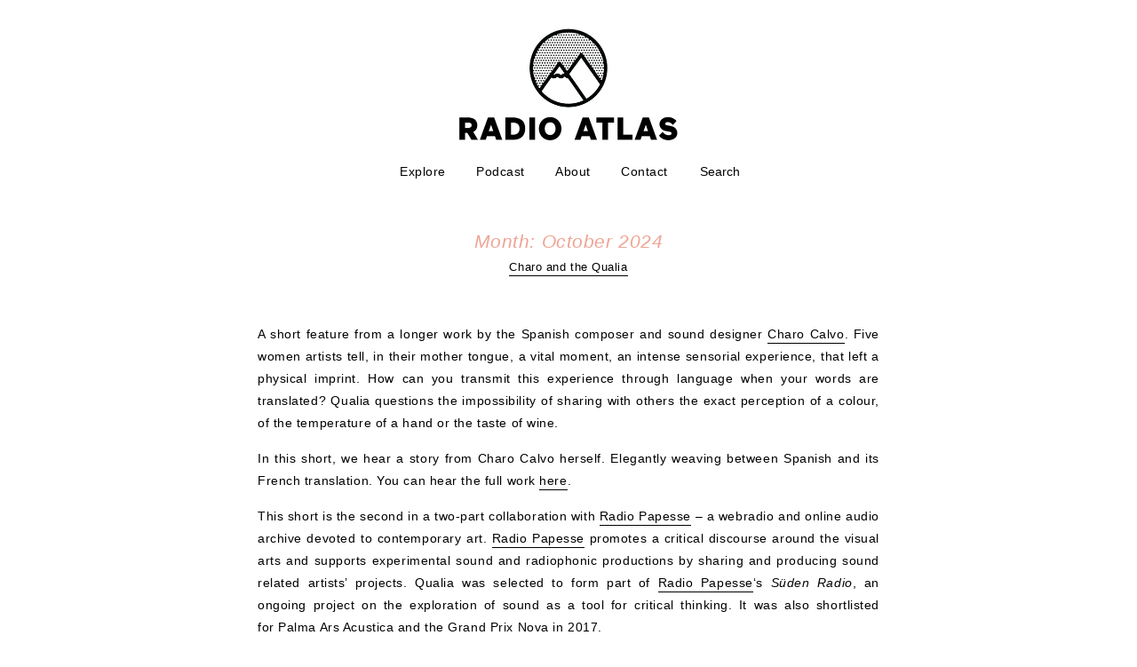

--- FILE ---
content_type: text/html; charset=UTF-8
request_url: https://www.radioatlas.org/2017/06/
body_size: 8168
content:
<!DOCTYPE html>
<html lang="en-GB" id="html" class="no-js">
<head>
	<meta charset="UTF-8">
	<meta name="viewport" content="width=device-width, initial-scale=1">
	<link rel="profile" href="https://gmpg.org/xfn/11">
		<script>(function(html){html.className = html.className.replace(/\bno-js\b/,'js')})(document.documentElement);</script>
<title>June 2017 &#8211; Radio Atlas</title>
<meta name='robots' content='max-image-preview:large' />
<link rel='dns-prefetch' href='//fonts.googleapis.com' />
<link rel="alternate" type="application/rss+xml" title="Radio Atlas &raquo; Feed" href="https://www.radioatlas.org/feed/" />
<link rel="alternate" type="application/rss+xml" title="Radio Atlas &raquo; Comments Feed" href="https://www.radioatlas.org/comments/feed/" />
<style id='wp-img-auto-sizes-contain-inline-css' type='text/css'>
img:is([sizes=auto i],[sizes^="auto," i]){contain-intrinsic-size:3000px 1500px}
/*# sourceURL=wp-img-auto-sizes-contain-inline-css */
</style>
<style id='wp-emoji-styles-inline-css' type='text/css'>

	img.wp-smiley, img.emoji {
		display: inline !important;
		border: none !important;
		box-shadow: none !important;
		height: 1em !important;
		width: 1em !important;
		margin: 0 0.07em !important;
		vertical-align: -0.1em !important;
		background: none !important;
		padding: 0 !important;
	}
/*# sourceURL=wp-emoji-styles-inline-css */
</style>
<style id='wp-block-library-inline-css' type='text/css'>
:root{--wp-block-synced-color:#7a00df;--wp-block-synced-color--rgb:122,0,223;--wp-bound-block-color:var(--wp-block-synced-color);--wp-editor-canvas-background:#ddd;--wp-admin-theme-color:#007cba;--wp-admin-theme-color--rgb:0,124,186;--wp-admin-theme-color-darker-10:#006ba1;--wp-admin-theme-color-darker-10--rgb:0,107,160.5;--wp-admin-theme-color-darker-20:#005a87;--wp-admin-theme-color-darker-20--rgb:0,90,135;--wp-admin-border-width-focus:2px}@media (min-resolution:192dpi){:root{--wp-admin-border-width-focus:1.5px}}.wp-element-button{cursor:pointer}:root .has-very-light-gray-background-color{background-color:#eee}:root .has-very-dark-gray-background-color{background-color:#313131}:root .has-very-light-gray-color{color:#eee}:root .has-very-dark-gray-color{color:#313131}:root .has-vivid-green-cyan-to-vivid-cyan-blue-gradient-background{background:linear-gradient(135deg,#00d084,#0693e3)}:root .has-purple-crush-gradient-background{background:linear-gradient(135deg,#34e2e4,#4721fb 50%,#ab1dfe)}:root .has-hazy-dawn-gradient-background{background:linear-gradient(135deg,#faaca8,#dad0ec)}:root .has-subdued-olive-gradient-background{background:linear-gradient(135deg,#fafae1,#67a671)}:root .has-atomic-cream-gradient-background{background:linear-gradient(135deg,#fdd79a,#004a59)}:root .has-nightshade-gradient-background{background:linear-gradient(135deg,#330968,#31cdcf)}:root .has-midnight-gradient-background{background:linear-gradient(135deg,#020381,#2874fc)}:root{--wp--preset--font-size--normal:16px;--wp--preset--font-size--huge:42px}.has-regular-font-size{font-size:1em}.has-larger-font-size{font-size:2.625em}.has-normal-font-size{font-size:var(--wp--preset--font-size--normal)}.has-huge-font-size{font-size:var(--wp--preset--font-size--huge)}.has-text-align-center{text-align:center}.has-text-align-left{text-align:left}.has-text-align-right{text-align:right}.has-fit-text{white-space:nowrap!important}#end-resizable-editor-section{display:none}.aligncenter{clear:both}.items-justified-left{justify-content:flex-start}.items-justified-center{justify-content:center}.items-justified-right{justify-content:flex-end}.items-justified-space-between{justify-content:space-between}.screen-reader-text{border:0;clip-path:inset(50%);height:1px;margin:-1px;overflow:hidden;padding:0;position:absolute;width:1px;word-wrap:normal!important}.screen-reader-text:focus{background-color:#ddd;clip-path:none;color:#444;display:block;font-size:1em;height:auto;left:5px;line-height:normal;padding:15px 23px 14px;text-decoration:none;top:5px;width:auto;z-index:100000}html :where(.has-border-color){border-style:solid}html :where([style*=border-top-color]){border-top-style:solid}html :where([style*=border-right-color]){border-right-style:solid}html :where([style*=border-bottom-color]){border-bottom-style:solid}html :where([style*=border-left-color]){border-left-style:solid}html :where([style*=border-width]){border-style:solid}html :where([style*=border-top-width]){border-top-style:solid}html :where([style*=border-right-width]){border-right-style:solid}html :where([style*=border-bottom-width]){border-bottom-style:solid}html :where([style*=border-left-width]){border-left-style:solid}html :where(img[class*=wp-image-]){height:auto;max-width:100%}:where(figure){margin:0 0 1em}html :where(.is-position-sticky){--wp-admin--admin-bar--position-offset:var(--wp-admin--admin-bar--height,0px)}@media screen and (max-width:600px){html :where(.is-position-sticky){--wp-admin--admin-bar--position-offset:0px}}

/*# sourceURL=wp-block-library-inline-css */
</style>
<style id='classic-theme-styles-inline-css' type='text/css'>
/*! This file is auto-generated */
.wp-block-button__link{color:#fff;background-color:#32373c;border-radius:9999px;box-shadow:none;text-decoration:none;padding:calc(.667em + 2px) calc(1.333em + 2px);font-size:1.125em}.wp-block-file__button{background:#32373c;color:#fff;text-decoration:none}
/*# sourceURL=/wp-includes/css/classic-themes.min.css */
</style>
<link rel='stylesheet' id='ivory-search-styles-css' href='https://www.radioatlas.org/wp-content/plugins/add-search-to-menu/public/css/ivory-search.min.css?ver=1765344387' type='text/css' media='all' />
<link rel='stylesheet' id='twentysixteen-fonts-css' href='https://fonts.googleapis.com/css?family=Merriweather%3A400%2C700%2C900%2C400italic%2C700italic%2C900italic%7CMontserrat%3A400%2C700%7CInconsolata%3A400&#038;subset=latin%2Clatin-ext' type='text/css' media='all' />
<link rel='stylesheet' id='genericons-css' href='https://www.radioatlas.org/wp-content/themes/radioatlas/genericons/genericons.css?ver=1460891014' type='text/css' media='all' />
<link rel='stylesheet' id='twentysixteen-style-css' href='https://www.radioatlas.org/wp-content/themes/radioatlas/style.css?ver=1649171649' type='text/css' media='all' />
<link rel='stylesheet' id='arve-css' href='https://www.radioatlas.org/wp-content/plugins/advanced-responsive-video-embedder/build/main.css?ver=1765344369' type='text/css' media='all' />
<script type="text/javascript" src="https://www.radioatlas.org/wp-includes/js/jquery/jquery.min.js?ver=1700110897" id="jquery-core-js"></script>
<script type="text/javascript" src="https://www.radioatlas.org/wp-includes/js/jquery/jquery-migrate.min.js?ver=1692283380" id="jquery-migrate-js"></script>
<link rel="https://api.w.org/" href="https://www.radioatlas.org/wp-json/" /><link rel="EditURI" type="application/rsd+xml" title="RSD" href="https://www.radioatlas.org/xmlrpc.php?rsd" />
<meta name="generator" content="WordPress 6.9" />
<meta name="generator" content="Seriously Simple Podcasting 3.14.0" />

<link rel="alternate" type="application/rss+xml" title="Podcast RSS feed" href="https://www.radioatlas.org/feed/podcast" />

<link rel="apple-touch-icon" sizes="180x180" href="/wp-content/uploads/fbrfg/apple-touch-icon.png?v=dLJ0xlL0zA">
<link rel="icon" type="image/png" sizes="32x32" href="/wp-content/uploads/fbrfg/favicon-32x32.png?v=dLJ0xlL0zA">
<link rel="icon" type="image/png" sizes="16x16" href="/wp-content/uploads/fbrfg/favicon-16x16.png?v=dLJ0xlL0zA">
<link rel="manifest" href="/wp-content/uploads/fbrfg/site.webmanifest?v=dLJ0xlL0zA">
<link rel="mask-icon" href="/wp-content/uploads/fbrfg/safari-pinned-tab.svg?v=dLJ0xlL0zA" color="#5bbad5">
<link rel="shortcut icon" href="/wp-content/uploads/fbrfg/favicon.ico?v=dLJ0xlL0zA">
<meta name="msapplication-TileColor" content="#da532c">
<meta name="msapplication-config" content="/wp-content/uploads/fbrfg/browserconfig.xml?v=dLJ0xlL0zA">
<meta name="theme-color" content="#ffffff"><style type="text/css">.recentcomments a{display:inline !important;padding:0 !important;margin:0 !important;}</style>
  <script src="//code.jquery.com/jquery-1.10.2.js"></script>
  <script src="//code.jquery.com/ui/1.11.4/jquery-ui.js"></script>


<script>
$(document).ready(function(){
    $("#navbutton").click(function(){
        $("#nav").toggle("blind", "slow");
    });
});
</script>


<script>
$(document).ready(function(){
    $("#articlebutton").click(function(){
        $("#article").toggle("blind", "slow");
    });
});
</script>



<meta name="description" content="Radio Atlas is an English-language home for subtitled audio from around the world." />
<meta name="keywords" content="radio atlas, subtitled radio, subtitled audio, global radio, international radio, subtitled podcasts, global podcasts, international podcasts, foreign podcasts, foreign radio" />
<meta name="robots" content="index, follow">
<meta property="og:image" content="https://www.radioatlas.org/rafacebook.jpg" />
<meta name="twitter:card" content="summary" />
<meta name="twitter:site" content="@radioatlas" />
<meta name="twitter:title" content="Radio Atlas" />
<meta name="twitter:description" content="Radio Atlas is an English-language home for subtitled audio from around the world." />
<meta name="twitter:image" content="https://www.radioatlas.org/ratwitter.jpg" />


        <link rel="preconnect" href="https://fonts.googleapis.com">
<link rel="preconnect" href="https://fonts.gstatic.com" crossorigin>
<link href="https://fonts.googleapis.com/css2?family=Raleway:wght@900&display=swap" rel="stylesheet">
        	
	
</head>

<body data-rsssl=1>

	



<div style="text-align:center;" id="searcharrows"><a href="https://www.radioatlas.org"><img src="https://www.radioatlas.org/ralogo.png" style="margin: 30px 10px 10px 10px; width: 50%; height: auto; max-width: 250px;"></a></div>


<div class="topbar"><table id="toptable"><tr><td><a href="javascript: void(0)" id="navbutton">Explore</a></td><td><a href="https://www.radioatlas.org/thepodcast">Podcast</a></td><td><div id="about"><a href="https://www.radioatlas.org/about">About</a></div></td><td><a id="contact" href="https://www.radioatlas.org/contact">Contact</a></td><td><form method="get" id="searchform" action="https://www.radioatlas.org/">
<div id="searchdesktop"><input type="text" size="18" name="s" id="s" value="Search" onfocus="if(this.value==this.defaultValue)this.value='';" onblur="if(this.value=='')this.value=this.defaultValue;"/></div>
</form></td></tr></table></div>
<form method="get" id="searchform" action="https://www.radioatlas.org/">
<div id="searchmobile" class="noline"><a style="margin: 0 15px 0 0;" href="https://www.radioatlas.org/contact">Contact</a> <input type="text" size="18" name="s" id="s" value="Search" onfocus="if(this.value==this.defaultValue)this.value='';" onblur="if(this.value=='')this.value=this.defaultValue;"/></div>
</form>

 <div id="nav">

             
            <div id="recentlist">
                <div style="float: left;"><b>Recent Posts</b></div>
                                
                <div class="recentflag" style="background: url(https://www.radioatlas.org/flags/Slovenia.jpg) no-repeat;	background-size: auto 16px; background-position: center;"></div>
				
				<div class="recenttitles"><a href="https://www.radioatlas.org/forest-is/">Forest Is</a></div>

                                
                <div class="recentflag" style="background: url(https://www.radioatlas.org/flags/France.jpg) no-repeat;	background-size: auto 16px; background-position: center;"></div>
				
				<div class="recenttitles"><a href="https://www.radioatlas.org/the-elders/">The Elders</a></div>

                                
                <div class="recentflag" style="background: url(https://www.radioatlas.org/flags/Ukraine.jpg) no-repeat;	background-size: auto 16px; background-position: center;"></div>
				
				<div class="recenttitles"><a href="https://www.radioatlas.org/worried-waters-ukrainian-dreamscapes-of-2022/">Worried Waters of the War: Ukrainian Dreamscapes of 2022</a></div>

                                
                <div class="recentflag" style="background: url(https://www.radioatlas.org/flags/Sweden.jpg) no-repeat;	background-size: auto 16px; background-position: center;"></div>
				
				<div class="recenttitles"><a href="https://www.radioatlas.org/he-called-me-his-typhoon/">He Called Me His Typhoon</a></div>

                                
                <div class="recentflag" style="background: url(https://www.radioatlas.org/flags/Lithuania.jpg) no-repeat;	background-size: auto 16px; background-position: center;"></div>
				
				<div class="recenttitles"><a href="https://www.radioatlas.org/coming-out/">Coming Out</a></div>

                                
                <div class="recentflag" style="background: url(https://www.radioatlas.org/flags/Belgium.jpg) no-repeat;	background-size: auto 16px; background-position: center;"></div>
				
				<div class="recenttitles"><a href="https://www.radioatlas.org/snow-ghost/">Snow Ghost</a></div>

                                
                <div class="recentflag" style="background: url(https://www.radioatlas.org/flags/Mexico.jpg) no-repeat;	background-size: auto 16px; background-position: center;"></div>
				
				<div class="recenttitles"><a href="https://www.radioatlas.org/night-of-the-dead/">Night of the Dead</a></div>

                
                <div style="clear: both; float: left; margin: 10px 0 5px 0;"><a href="https://www.radioatlas.org/explore/">View more...</a></div>
            </div>
            
            <div id="map">

                <figure style="top: 264px; left:175px;">
                        <a href="https://www.radioatlas.org/?s=argentina"><img src="https://www.radioatlas.org/flags/Argentina.jpg"></a>
                    <figcaption>Argentina</figcaption>
                </figure>
                
                <figure style="top: 238px; left:520px;">
                    <a href="https://www.radioatlas.org/?s=australia"><img src="https://www.radioatlas.org/flags/Australia.jpg"></a>
                    <figcaption>Australia</figcaption>
                </figure>
                
                <figure style="top: 90px; left:315px;">
                    <a href="https://www.radioatlas.org/?s=austria"><img src="https://www.radioatlas.org/flags/Austria.jpg"></a>
                    <figcaption>Austria</figcaption>
                </figure>
                
                <figure style="top: 89px; left:300px;">
                    <a href="https://www.radioatlas.org/?s=belgium"><img src="https://www.radioatlas.org/flags/Belgium.jpg"></a>
                    <figcaption>Belgium</figcaption>
                </figure>
                
                <figure style="top: 210px; left:205px;">
                    <a href="https://www.radioatlas.org/?s=brazil"><img src="https://www.radioatlas.org/flags/Brazil.jpg"></a>
                    <figcaption>Brazil</figcaption>
                </figure>
                
                <figure style="top: 235px; left:175px;">
                        <a href="https://www.radioatlas.org/?s=chile"><img src="https://www.radioatlas.org/flags/Chile.jpg"></a>
                    <figcaption>Chile</figcaption>
                </figure>
				
				<figure style="top: 120px; left:470px;">
                    <a href="https://www.radioatlas.org/?s=china"><img src="https://www.radioatlas.org/flags/China.jpg"></a>
                    <figcaption>China</figcaption>
                </figure>
                
                <figure style="top: 99px; left:316px;">
                        <a href="https://www.radioatlas.org/?s=croatia"><img src="https://www.radioatlas.org/flags/Croatia.jpg"></a>
                    <figcaption>Croatia</figcaption>
                </figure>
                
                <figure style="top: 81px; left:315px;">
                    <a href="https://www.radioatlas.org/?s=czech"><img src="https://www.radioatlas.org/flags/CzechRepublic.jpg"></a>
                    <figcaption>Czech Republic</figcaption>
                </figure>
                
                <figure style="top: 70px; left:307px;">
                    <a href="https://www.radioatlas.org/?s=denmark"><img src="https://www.radioatlas.org/flags/Denmark.jpg"></a>
                    <figcaption>Denmark</figcaption>
                </figure>
                
                <figure style="top: 132px; left:342px;">
                    <a href="https://www.radioatlas.org/?s=egypt"><img src="https://www.radioatlas.org/flags/Egypt.jpg"></a>
                    <figcaption>Egypt</figcaption>
                </figure>
                
                <figure style="top: 50px; left:285px;">
                    <a href="https://www.radioatlas.org/?s=faroe"><img src="https://www.radioatlas.org/flags/FaroeIslands.jpg"></a>
                    <figcaption>Faroe Islands</figcaption>
                </figure>
                
                <figure style="top: 52px; left:335px;">
                    <a href="https://www.radioatlas.org/?s=finland"><img src="https://www.radioatlas.org/flags/Finland.jpg"></a>
                    <figcaption>Finland</figcaption>
                </figure>
                
                <figure style="top: 94px; left:290px;">
                    <a href="https://www.radioatlas.org/?s=france"><img src="https://www.radioatlas.org/flags/France.jpg"></a>
                    <figcaption>France</figcaption>
                </figure>
                
                <figure style="top: 80px; left:307px;">
                    <a href="https://www.radioatlas.org/?s=germany"><img src="https://www.radioatlas.org/flags/Germany.jpg"></a>
                    <figcaption>Germany</figcaption>
                </figure>
                
                <figure style="top: 45px; left:260px;">
                    <a href="https://www.radioatlas.org/?s=iceland"><img src="https://www.radioatlas.org/flags/Iceland.jpg"></a>
                    <figcaption>Iceland</figcaption>
                </figure>
                
                <figure style="top: 125px; left:384px;">
                    <a href="https://www.radioatlas.org/?s=iran"><img src="https://www.radioatlas.org/flags/Iran.jpg"></a>
                    <figcaption>Iran</figcaption>
                </figure>
                
                <figure style="top: 109px; left:320px;">
                        <a href="https://www.radioatlas.org/?s=italy"><img src="https://www.radioatlas.org/flags/Italy.jpg"></a>
                    <figcaption>Italy</figcaption>
                </figure>
                
                <figure style="top: 132px; left:357px;">
                    <a href="https://www.radioatlas.org/?s=jordan"><img src="https://www.radioatlas.org/flags/Jordan.jpg"></a>
                    <figcaption>Jordan</figcaption>
                </figure>
				
				 <figure style="top: 185px; left:355px;">
                    <a href="https://www.radioatlas.org/?s=kenya"><img src="https://www.radioatlas.org/flags/Kenya.jpg"></a>
                    <figcaption>Kenya</figcaption>
                </figure>
                
                <figure style="top: 122px; left:355px;">
                    <a href="https://www.radioatlas.org/?s=lebanon"><img src="https://www.radioatlas.org/flags/Lebanon.jpg"></a>
                    <figcaption>Lebanon</figcaption>
                </figure>
                
                <figure style="top: 70px; left:330px;">
                    <a href="https://www.radioatlas.org/?s=lithuania"><img src="https://www.radioatlas.org/flags/Lithuania.jpg"></a>
                    <figcaption>Lithuania</figcaption>
                </figure>
				
				   <figure style="top: 135px; left:115px;">
                    <a href="https://www.radioatlas.org/?s=mexico"><img src="https://www.radioatlas.org/flags/Mexico.jpg"></a>
                    <figcaption>Mexico</figcaption>
                </figure>
                
                <figure style="top: 57px; left:307px;">
                    <a href="https://www.radioatlas.org/?s=norway"><img src="https://www.radioatlas.org/flags/Norway.jpg"></a>
                    <figcaption>Norway</figcaption>
                </figure>
                
                <figure style="top: 79px; left:298px;">
                    <a href="https://www.radioatlas.org/?s=netherlands"><img src="https://www.radioatlas.org/flags/Netherlands.jpg"></a>
                    <figcaption>Netherlands</figcaption>
                </figure>
                
                <figure style="top: 78px; left:325px;">
                    <a href="https://www.radioatlas.org/?s=poland"><img src="https://www.radioatlas.org/flags/Poland.jpg"></a>
                    <figcaption>Poland</figcaption>
                </figure>
                
                <figure style="top: 112px; left:275px;">
                    <a href="https://www.radioatlas.org/?s=portugal"><img src="https://www.radioatlas.org/flags/Portugal.jpg"></a>
                    <figcaption>Portugal</figcaption>
                </figure>
                
                <figure style="top: 52px; left:450px;">
                    <a href="https://www.radioatlas.org/?s=russia"><img src="https://www.radioatlas.org/flags/Russia.jpg"></a>
                    <figcaption>Russia</figcaption>
                </figure>
				
				 <figure style="top: 94px; left:320px;">
                        <a href="https://www.radioatlas.org/?s=slovenia"><img src="https://www.radioatlas.org/flags/Slovenia.jpg"></a>
                    <figcaption>Slovenia</figcaption>
                </figure>
                
                <figure style="top: 108px; left:285px;">
                    <a href="https://www.radioatlas.org/?s=spain"><img src="https://www.radioatlas.org/flags/Spain.jpg"></a>
                    <figcaption>Spain</figcaption>
                </figure>
                
                <figure style="top: 47px; left:318px;">
                    <a href="https://www.radioatlas.org/?s=sweden"><img src="https://www.radioatlas.org/flags/Sweden.jpg"></a>
                    <figcaption>Sweden</figcaption>
                </figure>
                
                <figure style="top: 83px; left:345px;">
                        <a href="https://www.radioatlas.org/?s=ukraine"><img src="https://www.radioatlas.org/flags/Ukraine.jpg"></a>
                    <figcaption>Ukraine</figcaption>
                </figure>
		
				<figure style="top: 254px; left:195px;">
                        <a href="https://www.radioatlas.org/?s=uruguay"><img src="https://www.radioatlas.org/flags/Uruguay.jpg"></a>
                    <figcaption>Uruguay</figcaption>
                </figure>
                
				                <figure style="top: 70px; left:288px;">
                        <a href="https://www.radioatlas.org/?s=unitedkingdom"><img src="https://www.radioatlas.org/flags/UnitedKingdom.jpg"></a>
                    <figcaption>United Kingdom</figcaption>
                </figure>
				
                <figure style="top: 109px; left:120px;">
                        <a href="https://www.radioatlas.org/?s=unitedstates"><img src="https://www.radioatlas.org/flags/UnitedStates.jpg"></a>
                    <figcaption>United States</figcaption>
                </figure>
                
            </div>



	</div>
	<div id="primary" class="content-area">
		<main id="main" class="site-main" role="main">

		
			<header class="page-header">
				<h1 class="page-title">Month: <span>October 2024</span></h1>			</header><!-- .page-header -->

			
<article id="post-277" class="post-277 post type-post status-publish format-standard hentry category-uncategorised">
	<header class="entry-header">
		
		<h2 class="entry-title"><a href="https://www.radioatlas.org/charo-and-the-qualia/" rel="bookmark">Charo and the Qualia</a></h2>	</header><!-- .entry-header -->

	
	
	<div class="entry-content">
		<p>A short feature from a longer work by the Spanish composer and sound designer <a href="http://charocalvo.org">Charo Calvo</a>. Five women artists tell, in their mother tongue, a vital moment, an intense sensorial experience, that left a physical imprint. How can you transmit this experience through language when your words are translated? Qualia questions the impossibility of sharing with others the exact perception of a colour, of the temperature of a hand or the taste of wine.</p>
<p>In this short, we hear a story from Charo Calvo herself. Elegantly weaving between Spanish and its French translation. You can hear the full work <a href="http://www.acsr.be/production/qualia/">here</a>.</p>
<p>This short is the second in a two-part collaboration with <a href="http://radiopapesse.org">Radio Papesse</a> &#8211; a webradio and online audio archive devoted to contemporary art. <a href="http://radiopapesse.org">Radio Papesse</a> promotes a critical discourse around the visual arts and supports experimental sound and radiophonic productions by sharing and producing sound related artists’ projects. Qualia was selected to form part of <a href="http://radiopapesse.org">Radio Papesse</a>&#8216;s <i>Süden Radio</i>, an ongoing project on the exploration of sound as a tool for critical thinking. It was also shortlisted for Palma Ars Acustica and the Grand Prix Nova in 2017.</p>
<p><a href="http://charocalvo.org">Charo Calvo</a> is a composer, sound designer and Professor of Composition for Media at Mons Conservatory, Brussels. She has composed for festivals, dance performances, theatre, film and radio. She received the Palma Ars Acustica 2014 and was selected for the Prix Europa and Phonurgia Nova with Phonobiographie #1. In 2017 she will be an artist in residence in Berlin selected by DAAD (Berliner Künstlerprogramm) for a year.</p>
<p>First produced for <a href="http://www.abc.net.au/radionational/programs/soundproof/">ABC Radio&#8217;s Soundproof</a> with <a href="http://miyukijokiranta.com">Miyuki Jokiranta</a>. Co-produced with <a href="http://www.acsr.be">ACSR bruxelles</a> and Carmelo Iannuzzo, FACR Wallonie-Bruxelles. Translation and voice Caroline Daish. Director, Editing, Sound Design and Mix &#8211; Charo Calvo. Mastering &#8211; Bastien Hidalgo Ruiz.</p>
<p>&nbsp;</p>
	</div><!-- .entry-content -->

	<footer class="entry-footer">
		<span class="byline"><span class="author vcard"><img alt='' src='https://secure.gravatar.com/avatar/5ec3b7ec16671aa6355de0e58153b58f20032a58a1b387dd76a0324658f81e1b?s=49&#038;d=mm&#038;r=g' srcset='https://secure.gravatar.com/avatar/5ec3b7ec16671aa6355de0e58153b58f20032a58a1b387dd76a0324658f81e1b?s=98&#038;d=mm&#038;r=g 2x' class='avatar avatar-49 photo' height='49' width='49' decoding='async'/><span class="screen-reader-text">Author </span> <a class="url fn n" href="https://www.radioatlas.org/author/eleanor-mcdowall/">Radio Atlas</a></span></span><span class="posted-on"><span class="screen-reader-text">Posted on </span><a href="https://www.radioatlas.org/charo-and-the-qualia/" rel="bookmark"><time class="entry-date published updated" datetime="2017-06-29T09:12:22+01:00">29th June 2017</time></a></span><span class="comments-link"><a href="https://www.radioatlas.org/charo-and-the-qualia/#respond">Leave a comment<span class="screen-reader-text"> on Charo and the Qualia</span></a></span>			</footer><!-- .entry-footer -->
</article><!-- #post-## -->

<article id="post-270" class="post-270 post type-post status-publish format-standard hentry category-uncategorised">
	<header class="entry-header">
		
		<h2 class="entry-title"><a href="https://www.radioatlas.org/zahava-and-the-qualia/" rel="bookmark">Zahava and the Qualia</a></h2>	</header><!-- .entry-header -->

	
	
	<div class="entry-content">
		<p>A short feature from a longer work by the Spanish composer and sound designer <a href="http://charocalvo.org">Charo Calvo</a>. Five women artists tell, in their mother tongue, a vital moment, an intense sensorial experience, that left a physical imprint. How can you transmit this experience through language when your words are translated? Qualia questions the impossibility of sharing with others the exact perception of a colour, of the temperature of a hand or the taste of wine.</p>
<p>In this short, we hear a story from Zahava Seewald &#8211; a singer and museum curator. Her story dances between Hebrew and a French translation. You can hear the full work <a href="http://www.acsr.be/production/qualia/">here</a>.</p>
<p>This short is the first in a two-part collaboration with <a href="http://radiopapesse.org">Radio Papesse</a> &#8211; a webradio and online audio archive devoted to contemporary art. <a href="http://radiopapesse.org">Radio Papesse</a> promotes a critical discourse around the visual arts and supports experimental sound and radiophonic productions by sharing and producing sound related artists’ projects. Qualia was selected to form part of <a href="http://radiopapesse.org">Radio Papesse</a>&#8216;s <i>Süden Radio</i>, an ongoing project on the exploration of sound as a tool for critical thinking. It was also shortlisted for Palma Ars Acustica and the Grand Prix Nova in 2017.</p>
<p><a href="http://charocalvo.org">Charo Calvo</a> is a composer, sound designer and Professor of Composition for Media at Mons Conservatory, Brussels. She has composed for festivals, dance performances, theatre, film and radio. She received the Palma Ars Acustica 2014 and was selected for the Prix Europa and Phonurgia Nova with Phonobiographie #1. In 2017 she will be an artist in residence in Berlin selected by DAAD (Berliner Künstlerprogramm) for a year.</p>
<p>First produced for <a href="http://www.abc.net.au/radionational/programs/soundproof/">ABC Radio&#8217;s Soundproof</a> with <a href="http://miyukijokiranta.com">Miyuki Jokiranta</a>. Co-produced with <a href="http://www.acsr.be">ACSR bruxelles</a> and Carmelo Iannuzzo, FACR Wallonie-Bruxelles. Translation and voice Caroline Daish. Director, Editing, Sound Design and Mix &#8211; Charo Calvo. Mastering &#8211; Bastien Hidalgo Ruiz.</p>
<p>&nbsp;</p>
<p>&nbsp;</p>
<p>&nbsp;</p>
	</div><!-- .entry-content -->

	<footer class="entry-footer">
		<span class="byline"><span class="author vcard"><img alt='' src='https://secure.gravatar.com/avatar/5ec3b7ec16671aa6355de0e58153b58f20032a58a1b387dd76a0324658f81e1b?s=49&#038;d=mm&#038;r=g' srcset='https://secure.gravatar.com/avatar/5ec3b7ec16671aa6355de0e58153b58f20032a58a1b387dd76a0324658f81e1b?s=98&#038;d=mm&#038;r=g 2x' class='avatar avatar-49 photo' height='49' width='49' decoding='async'/><span class="screen-reader-text">Author </span> <a class="url fn n" href="https://www.radioatlas.org/author/eleanor-mcdowall/">Radio Atlas</a></span></span><span class="posted-on"><span class="screen-reader-text">Posted on </span><a href="https://www.radioatlas.org/zahava-and-the-qualia/" rel="bookmark"><time class="entry-date published" datetime="2017-06-26T18:13:30+01:00">26th June 2017</time><time class="updated" datetime="2017-06-27T13:05:23+01:00">27th June 2017</time></a></span><span class="comments-link"><a href="https://www.radioatlas.org/zahava-and-the-qualia/#respond">Leave a comment<span class="screen-reader-text"> on Zahava and the Qualia</span></a></span>			</footer><!-- .entry-footer -->
</article><!-- #post-## -->

<article id="post-267" class="post-267 post type-post status-publish format-standard hentry category-uncategorised">
	<header class="entry-header">
		
		<h2 class="entry-title"><a href="https://www.radioatlas.org/summer-rain/" rel="bookmark">Summer Rain</a></h2>	</header><!-- .entry-header -->

	
	
	<div class="entry-content">
		<p>To have and to lose control &#8211; a personal feature from <span style="font-weight: 400;">Nanna Hauge Kristensen. </span></p>
<p>This feature won first prize at the P1 Shortdox competition in 2017.</p>
<p><span style="font-weight: 400;">Nanna Hauge Kristensen (1980) lives in Copenhagen. She works as an anthropologist and has produced radio for the Danish Radio P1. </span></p>
	</div><!-- .entry-content -->

	<footer class="entry-footer">
		<span class="byline"><span class="author vcard"><img alt='' src='https://secure.gravatar.com/avatar/5ec3b7ec16671aa6355de0e58153b58f20032a58a1b387dd76a0324658f81e1b?s=49&#038;d=mm&#038;r=g' srcset='https://secure.gravatar.com/avatar/5ec3b7ec16671aa6355de0e58153b58f20032a58a1b387dd76a0324658f81e1b?s=98&#038;d=mm&#038;r=g 2x' class='avatar avatar-49 photo' height='49' width='49' decoding='async'/><span class="screen-reader-text">Author </span> <a class="url fn n" href="https://www.radioatlas.org/author/eleanor-mcdowall/">Radio Atlas</a></span></span><span class="posted-on"><span class="screen-reader-text">Posted on </span><a href="https://www.radioatlas.org/summer-rain/" rel="bookmark"><time class="entry-date published updated" datetime="2017-06-19T13:48:20+01:00">19th June 2017</time></a></span><span class="comments-link"><a href="https://www.radioatlas.org/summer-rain/#respond">Leave a comment<span class="screen-reader-text"> on Summer Rain</span></a></span>			</footer><!-- .entry-footer -->
</article><!-- #post-## -->

		</main><!-- .site-main -->
	</div><!-- .content-area -->


	<aside id="secondary" class="sidebar widget-area" role="complementary">
		<section id="search-2" class="widget widget_search">
<form role="search" method="get" class="search-form" action="https://www.radioatlas.org/">
	<label>
		<span class="screen-reader-text">Search for:</span>
		<input type="search" class="search-field" placeholder="Search &hellip;" value="" name="s" title="Search for:" />
	</label>
	<button type="submit" class="search-submit"><span class="screen-reader-text">Search</span></button>
</form>
</section>
		<section id="recent-posts-2" class="widget widget_recent_entries">
		<h2 class="widget-title">Recent Posts</h2>
		<ul>
											<li>
					<a href="https://www.radioatlas.org/forest-is/">Forest Is</a>
									</li>
											<li>
					<a href="https://www.radioatlas.org/the-elders/">The Elders</a>
									</li>
											<li>
					<a href="https://www.radioatlas.org/worried-waters-ukrainian-dreamscapes-of-2022/">Worried Waters of the War: Ukrainian Dreamscapes of 2022</a>
									</li>
											<li>
					<a href="https://www.radioatlas.org/he-called-me-his-typhoon/">He Called Me His Typhoon</a>
									</li>
											<li>
					<a href="https://www.radioatlas.org/coming-out/">Coming Out</a>
									</li>
					</ul>

		</section><section id="recent-comments-2" class="widget widget_recent_comments"><h2 class="widget-title">Recent Comments</h2><ul id="recentcomments"><li class="recentcomments"><span class="comment-author-link"><a href="https://www.radioatlas.org/coming-out/" class="url" rel="ugc">Coming Out &#8211; Radio Atlas</a></span> on <a href="https://www.radioatlas.org/sausage-roll/#comment-344">Sausage Roll</a></li><li class="recentcomments"><span class="comment-author-link"><a href="https://pov.international/festen-thomas-fik-jo-en-film-ud-af-det/" class="url" rel="ugc external nofollow">Festen: &quot;Thomas fik jo en film ud af det&quot;</a></span> on <a href="https://www.radioatlas.org/after-the-celebration/#comment-343">After The Celebration</a></li><li class="recentcomments"><span class="comment-author-link"><a href="https://abigailwincott.wordpress.com/2025/01/13/awkward-moments-reflecting-embarrassment-in-documentary/" class="url" rel="ugc external nofollow">Awkward moments: reflecting embarrassment in documentary &#8211; Abigail Wincott</a></span> on <a href="https://www.radioatlas.org/writer-2/#comment-331">Writer</a></li><li class="recentcomments"><span class="comment-author-link"><a href="https://radiolisteninglist.wordpress.com/2025/01/09/row-cub/" class="url" rel="ugc external nofollow">ROW-cub &#8211; Great radio listening list</a></span> on <a href="https://www.radioatlas.org/row-cub/#comment-329">ROW-cub</a></li><li class="recentcomments"><span class="comment-author-link"><a href="https://radiosofiablog.wordpress.com/2024/04/26/piano/" class="url" rel="ugc external nofollow">Piano &#8211; Radio Sofia</a></span> on <a href="https://www.radioatlas.org/the-piano/#comment-254">The Piano</a></li></ul></section><section id="archives-2" class="widget widget_archive"><h2 class="widget-title">Archives</h2>
			<ul>
					<li><a href='https://www.radioatlas.org/2025/08/'>August 2025</a></li>
	<li><a href='https://www.radioatlas.org/2025/07/'>July 2025</a></li>
	<li><a href='https://www.radioatlas.org/2025/06/'>June 2025</a></li>
	<li><a href='https://www.radioatlas.org/2025/02/'>February 2025</a></li>
	<li><a href='https://www.radioatlas.org/2025/01/'>January 2025</a></li>
	<li><a href='https://www.radioatlas.org/2024/10/'>October 2024</a></li>
	<li><a href='https://www.radioatlas.org/2024/09/'>September 2024</a></li>
	<li><a href='https://www.radioatlas.org/2024/06/'>June 2024</a></li>
	<li><a href='https://www.radioatlas.org/2023/06/'>June 2023</a></li>
	<li><a href='https://www.radioatlas.org/2023/05/'>May 2023</a></li>
	<li><a href='https://www.radioatlas.org/2023/04/'>April 2023</a></li>
	<li><a href='https://www.radioatlas.org/2023/03/'>March 2023</a></li>
	<li><a href='https://www.radioatlas.org/2022/10/'>October 2022</a></li>
	<li><a href='https://www.radioatlas.org/2022/08/'>August 2022</a></li>
	<li><a href='https://www.radioatlas.org/2022/07/'>July 2022</a></li>
	<li><a href='https://www.radioatlas.org/2022/04/'>April 2022</a></li>
	<li><a href='https://www.radioatlas.org/2021/12/'>December 2021</a></li>
	<li><a href='https://www.radioatlas.org/2021/11/'>November 2021</a></li>
	<li><a href='https://www.radioatlas.org/2021/10/'>October 2021</a></li>
	<li><a href='https://www.radioatlas.org/2021/08/'>August 2021</a></li>
	<li><a href='https://www.radioatlas.org/2021/01/'>January 2021</a></li>
	<li><a href='https://www.radioatlas.org/2020/12/'>December 2020</a></li>
	<li><a href='https://www.radioatlas.org/2020/11/'>November 2020</a></li>
	<li><a href='https://www.radioatlas.org/2020/09/'>September 2020</a></li>
	<li><a href='https://www.radioatlas.org/2020/06/'>June 2020</a></li>
	<li><a href='https://www.radioatlas.org/2019/12/'>December 2019</a></li>
	<li><a href='https://www.radioatlas.org/2019/10/'>October 2019</a></li>
	<li><a href='https://www.radioatlas.org/2019/08/'>August 2019</a></li>
	<li><a href='https://www.radioatlas.org/2019/07/'>July 2019</a></li>
	<li><a href='https://www.radioatlas.org/2019/06/'>June 2019</a></li>
	<li><a href='https://www.radioatlas.org/2019/05/'>May 2019</a></li>
	<li><a href='https://www.radioatlas.org/2019/04/'>April 2019</a></li>
	<li><a href='https://www.radioatlas.org/2019/02/'>February 2019</a></li>
	<li><a href='https://www.radioatlas.org/2018/10/'>October 2018</a></li>
	<li><a href='https://www.radioatlas.org/2018/09/'>September 2018</a></li>
	<li><a href='https://www.radioatlas.org/2018/07/'>July 2018</a></li>
	<li><a href='https://www.radioatlas.org/2018/06/'>June 2018</a></li>
	<li><a href='https://www.radioatlas.org/2018/04/'>April 2018</a></li>
	<li><a href='https://www.radioatlas.org/2018/03/'>March 2018</a></li>
	<li><a href='https://www.radioatlas.org/2018/02/'>February 2018</a></li>
	<li><a href='https://www.radioatlas.org/2018/01/'>January 2018</a></li>
	<li><a href='https://www.radioatlas.org/2017/12/'>December 2017</a></li>
	<li><a href='https://www.radioatlas.org/2017/11/'>November 2017</a></li>
	<li><a href='https://www.radioatlas.org/2017/10/'>October 2017</a></li>
	<li><a href='https://www.radioatlas.org/2017/09/'>September 2017</a></li>
	<li><a href='https://www.radioatlas.org/2017/06/' aria-current="page">June 2017</a></li>
	<li><a href='https://www.radioatlas.org/2017/05/'>May 2017</a></li>
	<li><a href='https://www.radioatlas.org/2017/02/'>February 2017</a></li>
	<li><a href='https://www.radioatlas.org/2017/01/'>January 2017</a></li>
	<li><a href='https://www.radioatlas.org/2016/12/'>December 2016</a></li>
	<li><a href='https://www.radioatlas.org/2016/11/'>November 2016</a></li>
	<li><a href='https://www.radioatlas.org/2016/10/'>October 2016</a></li>
	<li><a href='https://www.radioatlas.org/2016/09/'>September 2016</a></li>
	<li><a href='https://www.radioatlas.org/2016/08/'>August 2016</a></li>
	<li><a href='https://www.radioatlas.org/2016/06/'>June 2016</a></li>
	<li><a href='https://www.radioatlas.org/2016/05/'>May 2016</a></li>
	<li><a href='https://www.radioatlas.org/2016/03/'>March 2016</a></li>
	<li><a href='https://www.radioatlas.org/2016/02/'>February 2016</a></li>
	<li><a href='https://www.radioatlas.org/2016/01/'>January 2016</a></li>
			</ul>

			</section><section id="categories-2" class="widget widget_categories"><h2 class="widget-title">Categories</h2>
			<ul>
					<li class="cat-item cat-item-1"><a href="https://www.radioatlas.org/category/uncategorised/">Uncategorised</a>
</li>
			</ul>

			</section><section id="meta-2" class="widget widget_meta"><h2 class="widget-title">Meta</h2>
		<ul>
						<li><a href="https://www.radioatlas.org/wp-login.php">Log in</a></li>
			<li><a href="https://www.radioatlas.org/feed/">Entries feed</a></li>
			<li><a href="https://www.radioatlas.org/comments/feed/">Comments feed</a></li>

			<li><a href="https://en-gb.wordpress.org/">WordPress.org</a></li>
		</ul>

		</section>	</aside><!-- .sidebar .widget-area -->


</body>
</html>


--- FILE ---
content_type: text/css
request_url: https://www.radioatlas.org/wp-content/themes/radioatlas/style.css?ver=1649171649
body_size: 1312
content:
html {
	-webkit-text-size-adjust: 100%;
	-ms-text-size-adjust: 100%;
		font-size: 14px; line-height: 180%; letter-spacing: 0.04em; font-family: "Helvetica Neue", Helvetica, Arial, sans-serif; text-align: justify;
}

body {
	margin: 0;
}



p{
max-width: 700px; margin: 15px auto; padding: 0 20px;
}

h1{
	max-width: 700px; margin: 50px auto 5px auto; padding: 0 20px;
font-size: 150%; color: #eea596;
	text-align: center;
	display: block;
	font-style: italic;
    font-weight: normal;
}

h2{
	max-width: 700px; margin: 0px auto 50px auto; padding: 0 20px;
	font-size: 90%; color: #db8b7b;
		text-align: center;
	display: block;
    font-weight: normal;
}



a:link, a:visited, a:active {text-decoration: none; border-bottom: 1px solid black; padding-bottom: 2px; color: black;} 
a:hover {text-decoration: none; border-bottom: 0;} 

a.imagelink {
	text-decoration: none;
	border: 0 none;
	}

ul.share-buttons{
  list-style: none;
  padding: 0;
margin: 0;
}




#bottomarrows {display: none;}
#bottomarrows a:link, #bottomarrows a:visited, #bottomarrows a:active {border-bottom: 0;}

#searcharrows a:link, #searcharrows a:visited, #searcharrows a:active {border-bottom: 0;}
.noline a:link, .noline a:visited, .noline a:active {border-bottom: 0;}

#searchform input {font-size:14px; border:0; width:100px;}

#share {
float: right; width: 30px; margin: 0px 20px 5px 20px;
}

#searchdesktop {
margin-left: 15px;
}

#searchmobile {
display: none;
}

#toptable {
margin: 0 auto; padding-left:45px;
}


#share a:link, #share a:visited, #share a:active {border-bottom: 0;}

textarea:focus, input:focus{
    outline: none;
}

#leftarrow {position: fixed; left: 50%; top: 80px; margin-left:-450px;}
#leftarrow a:link, #leftarrow a:visited, #leftarrow a:active {border-bottom: 0;}

#rightarrow {position: fixed; right: 50%; top: 80px; margin-right:-450px;}
#rightarrow a:link, #rightarrow a:visited, #rightarrow a:active {border-bottom: 0;}

.topbar {width: 100%; margin-bottom: 20px;}
.topbar a:link, .topbar a:visited, .topbar a:active {border-bottom: 0; margin: 0 15px;}



#origin {
float: left; margin-left: 40px;
}

    
        figure {
            z-index: 9;
            pointer-events: none;
            margin: 0;
            position: absolute;
            width: 66px;
            height: 33px;
            }  
           
		figure a:link, figure a:visited, figure a:active {
			border-bottom: 0;
			}


        figure:hover {
            background: rgb(0,0,0);
            background: linear-gradient(20deg, rgba(0,0,0,0) calc(43% - 1px), rgba(2,0,36,1) 43%, rgba(0,212,255,0) calc(43% + 1px));
            cursor: pointer;
            z-index: 10;
            margin: -2px 0 0 -4px;    
            }    
        
        figure img {
            pointer-events: auto;
            margin: 0px;
            width: 8px;
            height: 8px;
            border: 2px solid #f2f2f2;
            border-radius: 6px;
            -webkit-border-radius: 6px;
            -moz-border-radius: 6px;
            background-size: auto 8px;
            background-position: center;
            } 
            
        figure:hover img {
            width: 16px;
            height: 16px;
            border: 2px solid white;
            border-radius: 10px;
            -webkit-border-radius: 10px;
            -moz-border-radius: 10px;
            background-size: auto 16px;
            }
            
        figcaption {
                display: none;
                position: absolute;
                left:60px;
                top:30px;
                white-space: nowrap;
                padding:4px 10px;
                background: #f2f2f2;
                text-align: center;
                font-family: Helvetica;
                font-size: 14px;
                border: 1px solid black;
                letter-spacing: 1px;
            } 
            
        figure:hover figcaption {
                display: block;
            } 
            
        #nav {
			display: none;
            position: relative;
            line-height: 150%;
            width: 100vw;
            height: 300px;
            background: #f2f2f2;
            border-bottom: 20px solid white;
            }
            
        #recentlist{
            float: left;
            margin: 20px 0 0 calc(50% - 450px);
			z-index: 9;
            }

		.recentflag{
			clear: both;
			float: left;
			margin: 10px 10px 0 0;
			width: 16px;
			height: 16px;
			border-radius: 8px;
			-webkit-border-radius: 8px;
			-moz-border-radius: 8px;
			box-shadow: 0 0 4px rgba(0, 0, 0, .8);
			-webkit-box-shadow: 0 0 4px rgba(0, 0, 0, .4);
			-moz-box-shadow: 0 0 8px rgba(0, 0, 0, .4);
			}

		.recenttitles {
			margin: 8px 0 0 0;
			float: left;
			white-space: nowrap;
			overflow: hidden;
			}
            
		.recenttitles a:link, .recenttitles a:visited, .recenttitles a:active {
			border-bottom: 0;
			}


        #map {
            position: absolute;
            left: calc(50% - 185px);
			z-index: 2;
            width: 635px;
            height: 300px;
            background-image: url("https://www.radioatlas.org/worldmap3.png");
            background-size: cover;
            }    
            



@media screen and (max-width: 1000px) {
#nav {border-bottom: 0px; width: 100vw; margin: 0;}
#recentlist {margin: 20px 0 0 25px;}
#map {display: none;}
#searchdesktop {display: none;}
#searchmobile {display: block; margin: auto; width: 200px; padding: 0 0 20px 75px;}
#nav {background-image: none;}
.topbar {margin-bottom: 0;} 
#contact {display: none;}
#toptable {padding-left:0px;}
}




